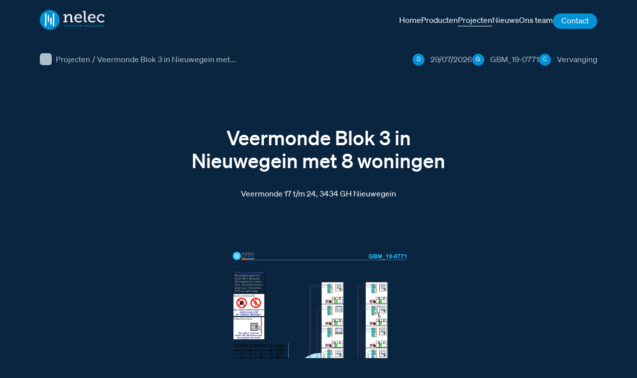

--- FILE ---
content_type: text/html; charset=UTF-8
request_url: https://www.nelec.com/projecten/veermonde-blok-3-in-nieuwegein-met-8-woningen/
body_size: 12677
content:

<!DOCTYPE html>
<html lang="en-US" prefix="og: https://ogp.me/ns#">
<head>
	<meta charset=UTF-8>
	<meta http-equiv="X-UA-Compatible" content="IE=edge">
	<meta name="viewport" content="width=device-width, initial-scale=1.0">

    
   
	<link rel="stylesheet" href="https://cdn.plyr.io/3.7.3/plyr.css" />
	
<!-- Search Engine Optimization by Rank Math PRO - https://rankmath.com/ -->
<title>Referentie oude BPT intercom vervangen door BTicino in Nieuwegein</title>
<meta name="description" content="Voorbeeld BTicino intercom en het schema op maat voor het vervangen van oude BPT intercoms in Nieuwegein. Vervangen BPT videofoons en deurtelefoons."/>
<meta name="robots" content="follow, index, max-snippet:-1, max-video-preview:-1, max-image-preview:large"/>
<link rel="canonical" href="https://www.nelec.com/projecten/veermonde-blok-3-in-nieuwegein-met-8-woningen/" />
<meta property="og:locale" content="en_US" />
<meta property="og:type" content="article" />
<meta property="og:title" content="Referentie oude BPT intercom vervangen door BTicino in Nieuwegein" />
<meta property="og:description" content="Voorbeeld BTicino intercom en het schema op maat voor het vervangen van oude BPT intercoms in Nieuwegein. Vervangen BPT videofoons en deurtelefoons." />
<meta property="og:url" content="https://www.nelec.com/projecten/veermonde-blok-3-in-nieuwegein-met-8-woningen/" />
<meta property="og:site_name" content="Nelec - Intercom made easy" />
<meta property="og:image" content="https://nelec.b-cdn.net/wp-content/uploads/2023/05/Nelec_Landscape_RGB-02-1024x538.png" />
<meta property="og:image:secure_url" content="https://nelec.b-cdn.net/wp-content/uploads/2023/05/Nelec_Landscape_RGB-02-1024x538.png" />
<meta property="og:image:width" content="1024" />
<meta property="og:image:height" content="538" />
<meta property="og:image:alt" content="intercom Nieuwegein" />
<meta property="og:image:type" content="image/png" />
<meta name="twitter:card" content="summary_large_image" />
<meta name="twitter:title" content="Referentie oude BPT intercom vervangen door BTicino in Nieuwegein" />
<meta name="twitter:description" content="Voorbeeld BTicino intercom en het schema op maat voor het vervangen van oude BPT intercoms in Nieuwegein. Vervangen BPT videofoons en deurtelefoons." />
<meta name="twitter:image" content="https://nelec.b-cdn.net/wp-content/uploads/2023/05/Nelec_Landscape_RGB-02-1024x538.png" />
<script type="application/ld+json" class="rank-math-schema-pro">{"@context":"https://schema.org","@graph":[{"@type":"Organization","@id":"https://www.nelec.com/#organization","name":"Nelec - Intercom made easy","logo":{"@type":"ImageObject","@id":"https://www.nelec.com/#logo","url":"https://nelec.b-cdn.net/wp-content/uploads/2023/05/logo-vierkant-01.png","contentUrl":"https://nelec.b-cdn.net/wp-content/uploads/2023/05/logo-vierkant-01.png","caption":"Nelec - Intercom made easy","inLanguage":"en-US","width":"1000","height":"1000"}},{"@type":"WebSite","@id":"https://www.nelec.com/#website","url":"https://www.nelec.com","name":"Nelec - Intercom made easy","publisher":{"@id":"https://www.nelec.com/#organization"},"inLanguage":"en-US"},{"@type":"ImageObject","@id":"https://nelec.b-cdn.net/wp-content/uploads/2023/05/Nelec_Landscape_RGB-02.png","url":"https://nelec.b-cdn.net/wp-content/uploads/2023/05/Nelec_Landscape_RGB-02.png","width":"5001","height":"2626","inLanguage":"en-US"},{"@type":"BreadcrumbList","@id":"https://www.nelec.com/projecten/veermonde-blok-3-in-nieuwegein-met-8-woningen/#breadcrumb","itemListElement":[{"@type":"ListItem","position":"1","item":{"@id":"https://www.nelec.com","name":"Home"}},{"@type":"ListItem","position":"2","item":{"@id":"https://www.nelec.com/projecten/","name":"Projecten"}},{"@type":"ListItem","position":"3","item":{"@id":"https://www.nelec.com/projecten/veermonde-blok-3-in-nieuwegein-met-8-woningen/","name":"Veermonde Blok 3 in Nieuwegein met 8 woningen"}}]},{"@type":"WebPage","@id":"https://www.nelec.com/projecten/veermonde-blok-3-in-nieuwegein-met-8-woningen/#webpage","url":"https://www.nelec.com/projecten/veermonde-blok-3-in-nieuwegein-met-8-woningen/","name":"Referentie oude BPT intercom vervangen door BTicino in Nieuwegein","datePublished":"2026-01-06T10:04:35+00:00","dateModified":"2026-01-06T10:04:35+00:00","isPartOf":{"@id":"https://www.nelec.com/#website"},"primaryImageOfPage":{"@id":"https://nelec.b-cdn.net/wp-content/uploads/2023/05/Nelec_Landscape_RGB-02.png"},"inLanguage":"en-US","breadcrumb":{"@id":"https://www.nelec.com/projecten/veermonde-blok-3-in-nieuwegein-met-8-woningen/#breadcrumb"}},{"@id":"https://www.nelec.com/projecten/veermonde-blok-3-in-nieuwegein-met-8-woningen/#schema-4626208","mainEntityOfPage":{"@id":"https://www.nelec.com/projecten/veermonde-blok-3-in-nieuwegein-met-8-woningen/#webpage"}}]}</script>
<!-- /Rank Math WordPress SEO plugin -->

<link rel='dns-prefetch' href='//nelec.b-cdn.net' />

<link href='https://nelec.b-cdn.net' rel='preconnect' />
<style id='wp-img-auto-sizes-contain-inline-css'>
img:is([sizes=auto i],[sizes^="auto," i]){contain-intrinsic-size:3000px 1500px}
/*# sourceURL=wp-img-auto-sizes-contain-inline-css */
</style>
<link rel='stylesheet' id='main-css' href='https://nelec.b-cdn.net/wp-content/themes/lowtide/assets/build/stylesheets/main.css?ver=1718276989' media='all' />
<script src="https://nelec.b-cdn.net/wp-includes/js/jquery/jquery.min.js?ver=3.7.1" id="jquery-core-js"></script>
<link rel="https://api.w.org/" href="https://www.nelec.com/wp-json/" /><link rel="alternate" title="JSON" type="application/json" href="https://www.nelec.com/wp-json/wp/v2/projecten/106124" /><!-- start Simple Custom CSS and JS -->
<style>
:where(.wp-block-search__button-inside .wp-block-search__inside-wrapper) {
    border: 0 !important;
    padding: 0 !important;
}

.landingpage figcaption{
	display: none;
}

.page .text-block h2.text-block__heading {
    max-width: 90%;
}

.single-docs .document-video video {
	width: 100%;
}

.post-video {
	padding-bottom: 6rem;
}

.post-video  video {
	width: 100%;	
}

.nothing-found {
	display:flex;
	flex-direction: column;
	row-gap: 1rem;
}

.product-manual-video {
	padding-top: 6rem;
	padding-bottom: 6rem;
}

.product-manual-video .product-manual-video__heading {
	margin-bottom: 3rem;
}

.product-manual-video video {
	width: 100%;
}

.home .hero {
	min-height: 500px;
	margin-top: 35px;
}


.home .wp-block-search__inside-wrapper {
	border-radius:9999px;
}</style>
<!-- end Simple Custom CSS and JS -->
<!-- start Simple Custom CSS and JS -->
<style>
.landingspage #site-wrapper #content .viewer360 .container,
.single #site-wrapper #content .viewer360  .container {
	display: flex;
	align-items: center;
	justify-content: center;
	height: auto;
	max-height: 750px !important;
	margin-top: auto !important;
	margin-bottom: auto !important;
}

.landingspage #site-wrapper #content .viewer360 .container canvas,
.single #site-wrapper #content .viewer360  .container  canvas{
	height: auto !important;
}

.btn-to-top {
	display: none;
}</style>
<!-- end Simple Custom CSS and JS -->
<!-- start Simple Custom CSS and JS -->
<style>
@media screen and (min-width: 767px) and (max-width: 1023px){
	.home .wp-block-basic-blocks-hero-block.hero{
		height: 70vh !important;
		padding-top: 50px;
	}

	.home .wp-block-basic-blocks-hero-block.hero h1{
		line-height: 3.2rem;
	}
}

@media screen and (min-width: 1024px){
	.home .wp-block-basic-blocks-hero-block.hero{
		height: 70vh !important;
		padding-top: 70px;
	}

	.home .wp-block-basic-blocks-hero-block.hero h1{
		line-height: 3.2rem;
	}

}

@media screen and (min-width: 66rem){
	body {
		font-size: 1rem;
	}
}

.page-contact .wpforms-recaptcha-container{
	margin-top: calc(1rem + 7px);
}

#site-header .site-nav:not(.site-nav--footer) .menu-item--highlight>a {
    padding: 0.3rem 1rem 4.9rem 1rem;
    padding-bottom: calc(0.3rem + 3px);
}

.home .wp-block-basic-blocks-hero-block.hero .hero__media {
    height: 100vh;
    opacity: 0.40;
}

body.vve-page{
	font-size: 16px;
	color: #d6e1eb;
}

body.vve-page .text-block ul{
	padding-inline-start: 25px;
}

body.vve-page .container--horizontal.special-vve{
	flex-direction: column;
}

body.vve-page .text-block ul:not(.page-numbers){
	list-style-type: none;
}

body.vve-page .text-block ul:not(.page-numbers) li:before {
	filter: brightness(0) saturate(100%) invert(100%) sepia(100%) saturate(0%) hue-rotate(237deg) brightness(106%) contrast(102%);
    content: "";
    width: 15px;
    height: 10px;
    background-image: url(https://nelec.b-cdn.net/wp-content/uploads/2023/05/checkmark.svg);
    background-repeat: no-repeat;
    background-size: contain;
    background-position: center;
    display: inline-block;
	margin-right: -15px;
    position: relative;
    left: -28px;
    margin-top: 8px;
}


.vve-page .btn-accent{
	font-size: 16px;
    padding: 11px 18px 13px 20px;
    color: #fff;
	font-weight:500;
}

.vve-page .btn-accent::after{
	    width: 1.3rem;
	filter: brightness(0) saturate(100%) invert(100%) sepia(0%) saturate(30%) hue-rotate(102deg) brightness(106%) contrast(106%);
}

.vve-page .first-row .mt-small{
	margin-top: -15px;
}

.vve-page .first-row .mt-small.sub-col {
    margin-top: 10px;
}

.vve-page .container--horizontal.extra-row{
	margin-top: 4em;
}

.vve-page .p-tb {
    padding-top: 5rem;
}

.vve-page .data-item:nth-child(1), .vve-page .data-item:nth-child(3){
	display: none;
}

.vve-page .data-item__amount{
	font-size: 2.5em;
}

.vve-page .p-tb .row{
	    row-gap: 2rem;
}

.vve-page .one-col-text{
	margin:auto;
}

.vve-page .section-accordion{
	margin-top: 4em;
}

.vve-page .custom-acc-title, .vve-page h3{
	font-size: 1.75rem;
	color: #fff;
    font-family: "Soehne Kraftig",Helvetica,sans-serif;
    font-weight: normal;
    line-height: 1.25;
}

.vve-page .custom-acc-title{
	margin-bottom: 1em;
}

/* .vve-page .p-tb .mt-small{
	margin-top: -20px;
} */

.vve-page .p-tb .btn-container {
	margin-top: 0;
	margin-bottom: 20px;
}

.vve-page h1{
	line-height: 1.2;
}

.vve-page .text-block h2+p, .vve-page .text-block h2+p+p, .vve-page .text-block h2+ul {
    max-width: 500px;
}

/* Fix header shift */
@media screen and (min-width: 48rem){
	.page .container {
		padding-left: 2rem;
		padding-right: 2rem;
	}
	
	.vve-page .container--horizontal {
		-moz-column-gap: 4rem;
		column-gap: 4rem;
	}
}


.accordion-item:after {
    background-image: url(https://nelec.b-cdn.net/wp-content/uploads/2023/03/chevron_down_white-01.svg);
	background-repeat: no-repeat;
	background-size: cover;
    width: 25px;
    height: 25px;
    position: absolute;
    content: "";
    display: block;
    right: 20px;
    top: 20px;
	transition: .2s;
}

.accordion-item.is-open:after{
	transform: rotate(180deg);
}

.section-accordion .accordion-item__heading {
	padding-right: 2rem;
}

@media screen and (max-width: 767px){
	.section-accordion .accordion-item {
		padding: 1rem 3rem 1rem 1.5rem;
/* 		height: 70px; */
	}
	
	.section-accordion .accordion-item__heading {
		margin-bottom: 2rem;

	}
	
	.accordion-item:after{
		right: 10px;
		top: 24px;
		transition: .2s;
	}	
	
	.related-products-mobile .swiper-button-next,
	.related-posts .swiper-button-next {
		right: 0rem;
	}

	.section-accordion > .container{
		padding-left: 1em;
		padding-right: 1em;
	}
	
}



.single-producten .product-variations-items {
	justify-content: unset;
}

.related-item__link--media .related-item__media {
	width: 100%;
	height: 100%;
	object-fit: contain;
}

.archive .no-results {
	font-size: 1.25rem;
	max-width: 600px;
}

/* pagination */
.pagination .page-numbers.current {
	opacity: 1;
	background-color: #fff;
	color: rgba(10, 37, 64);
}

.pagination .page-numbers:hover {
	opacity: 1;
	background-color: #fff;
	color: rgba(10, 37, 64);
}


/* 360 viewer */
.single .Magic360-container .Magic360.m360-spin-x div {
	opacity: 1 !important;
}

.single .m360-loader {
	opacity: 1;
	transition: opacity 250ms ease;
}

.single .Magic360-container .Magic360.m360-spin-x .m360-loader[data-progress="100%"] {
	opacity: 0 !important;
}

/* single referenties */
.related-item--reference .related-item__link--media .related-item__media {
	width: 100%;
	height: 100%;
	object-fit: cover;
}

.post-featured-image .container {
	background-color: transparent;
}

@media screen and (min-width: 66rem) {
.post-featured-image .container {
	height: 525px;
  }
}


// 360viewer
body.single #main .Magic360-container .Magic360.m360-spin-x div {
	opacity: 0 !important;
	color: transparent !important;
}

body.single #content #main .Magic360-container .Magic360.m360-spin-x div a {
	opacity: 0 !important;
	color: transparent !important;
}

@media screen and (max-width: 36rem) {
	.single #site-wrapper #content .viewer360 .container {
		height: auto;
		max-height: 75vh;
	}
	
	.post-header-specs {
		overflow: hidden;
	}
}


/* team */
.team-item__image {
	max-width: 320px;
	height: 320px;
	margin-left: auto;
	margin-right: auto;
	object-fit: cover;
}

.team-block {
	row-gap: 6rem;
}
@media screen and (min-width: 48rem) {
	.team-item__image {
		max-width: 250px;
		height: 250px;
	}
}
@media screen and (min-width: 74rem) {
	.team-item__image {
		max-width: 320px;
		height: 320px;
	}
}




.ringtones-wrapper::after {
	pointer-events: none;
}



.producten-template-default .description h3 {
	margin-top: 1rem;
}

.producten-template-default .description h3:first-child {
	margin-top: 0;
}

.projectschema-template-default .post-featured-image__media {
	object-fit: contain;
	object-position: center;
}



.error404 #main {
padding-top: 18rem;
}

.error404 #main > .container {
	height: 100%;
	justify-content:center;
	align-items: center;
}

.error404 .not-found__content {
	margin-top: 1rem;
	max-width: 350px;
	text-align: center;
}





// homepage
.home .hero .wp-block-search__button:hover {
  color: #0492d4;
}

.home .hero .wp-block-search__button {
	border-color: #0492d4 !important;
	transition: 250ms ease-in-out;
}

.home .wp-block-search__button:hover {
	  color: #0492d4 !important;
}






.team-item__image {
  width: 100%;
}



.related-item__name {
	color: #fff;
}

/* fix detail page width for description boxes */
@media screen and (min-width: 66rem) {
	.description-item__text, .description-item__media {
		flex-basis: unset;
		width: calc(50% - 1rem);
	}
}



/* docs featured image - display full image */
.single-docs .post-featured-image__media {
	object-fit: contain;
	object-position: center;
}

/* landingspagina */
.page-template-template-landingspage .description-item .description-item__media,
.page-template-template-landingspage .description-item .description-item__text{
	width: 100%;
}

/* seo bram */
.seo-bram {
	font-size: 1rem;
	color: #0a2540;
}</style>
<!-- end Simple Custom CSS and JS -->
	<script>
		jQuery(document).ready(function($) {
			$('img').error(function() {
				$(this).attr('src', '/wp-content/px/F-2000.png');
			});
		});
	</script>

	<!-- Global site tag (gtag.js) - Google Analytics - GOOGLE ANALYTICS 4 -->
	<script async src="https://www.googletagmanager.com/gtag/js?id=G-XKMS64SC64"></script>
	<script>
		window.dataLayer = window.dataLayer || [];

		function gtag() {
			dataLayer.push(arguments);
		}
		gtag('js', new Date());

		gtag('config', 'G-XKMS64SC64');
	</script>


	<!-- Global site tag (gtag.js) - Google Analytics - GOOGLE ANALYTICS UNIVERSAL -->
	<script async src="https://www.googletagmanager.com/gtag/js?id=UA-40728269-1"></script>
	<script>
		window.dataLayer = window.dataLayer || [];

		function gtag() {
			dataLayer.push(arguments);
		}
		gtag('js', new Date());

		gtag('config', 'UA-40728269-1');
	</script>

	        <style>
            .aelm-link-group { 
                margin: 20px 0; 
                padding: 15px; 
                border: 1px solid #ddd; 
                border-radius: 5px;
                background: #f9f9f9;
            }
            .aelm-group-title { 
                margin-top: 0; 
                color: #333;
                font-size: 1.2em;
            }
            .aelm-link-item { 
                margin: 10px 0; 
                padding: 10px;
                background: white;
                border-left: 3px solid #0073aa;
                border-radius: 3px;
            }
            .aelm-link { 
                text-decoration: none; 
                color: #0073aa; 
                font-weight: bold;
                display: flex;
                align-items: center;
            }
            .aelm-link:hover { 
                color: #005a87; 
            }
            .aelm-icon { 
                width: 16px; 
                height: 16px; 
                margin-right: 8px; 
                vertical-align: middle; 
            }
            .aelm-before-text, .aelm-after-text { 
                margin: 10px 0; 
                font-style: italic;
                color: #666;
            }
            .aelm-link-before, .aelm-link-after { 
                font-size: 0.9em; 
                color: #666;
                margin: 5px 0;
            }
        </style>
        <link rel="icon" href="https://nelec.b-cdn.net/wp-content/uploads/2022/09/cropped-favicon-180x180-1-150x150-1-100x100.png" sizes="32x32" />
<link rel="icon" href="https://nelec.b-cdn.net/wp-content/uploads/2022/09/cropped-favicon-180x180-1-150x150-1.png" sizes="192x192" />
<link rel="apple-touch-icon" href="https://nelec.b-cdn.net/wp-content/uploads/2022/09/cropped-favicon-180x180-1-150x150-1.png" />
<meta name="msapplication-TileImage" content="https://nelec.b-cdn.net/wp-content/uploads/2022/09/cropped-favicon-180x180-1-150x150-1.png" />
<meta name="generator" content="WP Rocket 3.20.1.2" data-wpr-features="wpr_cdn wpr_preload_links wpr_desktop" /></head>
<body class="wp-singular projecten-template-default single single-projecten postid-106124 wp-theme-lowtide ">

	<div data-rocket-location-hash="d742042d86adbb12979affe948784cc4" id="site-wrapper">
		
		
<header data-rocket-location-hash="49f76a278c41d7b82ffb1a4cdf07c2cc" id="site-header" class="header-type_0">
	<div data-rocket-location-hash="40f22408a88335a0945fffe944caafc3" class="container">

					
			
<div class="site-branding">

		
		<a href="/" rel="home">
			<img class="site-branding__image" src="https://nelec.b-cdn.net/wp-content/themes/lowtide/assets/build/images/company/company-logo.svg" alt="Nelec">
		</a>


				
</div><!-- .site-branding -->
			<div class="header-content-wrapper header-content-wrapper--left">
				

			<nav class="site-nav site-nav--primary" role="navigation" aria-label="Main Menu">
			<ul class="menu" role="list">
				
			

	
	<li class="menu-item  ">
		<a class="menu-item__link"
			href="https://www.nelec.com/"
			title="Home"
			target="_self"
		>
						
			<span class="menu-item__text">Home</span>
		</a><!-- .menu-item__link -->
	</li><!-- .menu-item -->




	
	<li class="menu-item  ">
		<a class="menu-item__link"
			href="/producten/?type%5B%5D=videofoon&#038;brand%5B%5D=bticino"
			title="Producten"
			target="_self"
		>
						
			<span class="menu-item__text">Producten</span>
		</a><!-- .menu-item__link -->
	</li><!-- .menu-item -->




	
	<li class="menu-item  menu-item--active  ">
		<a class="menu-item__link"
			href="https://www.nelec.com/projecten/"
			title="Projecten"
			target="_self"
		>
						
			<span class="menu-item__text">Projecten</span>
		</a><!-- .menu-item__link -->
	</li><!-- .menu-item -->




	
	<li class="menu-item  ">
		<a class="menu-item__link"
			href="https://www.nelec.com/nieuws/"
			title="Nieuws"
			target="_self"
		>
						
			<span class="menu-item__text">Nieuws</span>
		</a><!-- .menu-item__link -->
	</li><!-- .menu-item -->




	
	<li class="menu-item  ">
		<a class="menu-item__link"
			href="https://www.nelec.com/ons-team/"
			title="Ons team"
			target="_self"
		>
						
			<span class="menu-item__text">Ons team</span>
		</a><!-- .menu-item__link -->
	</li><!-- .menu-item -->




	
	<li class="menu-item  menu-item--highlight">
		<a class="menu-item__link"
			href="https://www.nelec.com/direct-contact-met-nelec/"
			title="Contact"
			target="_self"
		>
						
			<span class="menu-item__text">Contact</span>
		</a><!-- .menu-item__link -->
	</li><!-- .menu-item -->




			</ul><!-- .menu -->
		</nav><!-- .site-nav -->
	
			</div><!-- .header-content-wrapper--left -->
		

				
		
<input id="nav-control" type="checkbox">

<div class="nav-control">
	<label class="nav-control__label" for="nav-control"></label>
	<button class="btn-ham btn-ham--open">
		<span class="btn-ham__line btn-ham__line-top"></span>
		<span class="btn-ham__line btn-ham__line-middle"></span>
		<span class="btn-ham__line btn-ham__line-bottom"></span>
	</button> <!-- .btn-ham -->
</div><!-- .nav-control -->
	</div><!-- .container -->
</header><!-- #site-header --><div data-rocket-location-hash="9aeef69b3a30307314ed240f74205056" id="content" class="site-content"><main data-rocket-location-hash="5fe481d74ed389f656ddbee196eb8ebf" id="main" class="site-main"><header class=post-header><div data-rocket-location-hash="ca23f7c07336b7cf8c7766d2ffffc9d9" class="container"><div class="breadcrumbs"><span class="breadcrumbs-item breadcrumbs-item--type"><a class="breadcrumbs-item__link" href="/projecten">Projecten</a></span><span class="breadcrumbs__seperator">/</span><span class="breadcrumbs-item breadcrumbs-item--title">Veermonde Blok 3 in Nieuwegein met...</span></div><ul class="post-header-specs" role="list">
<li class="post-header-specs-item">
			<span class="post-header-specs-item__icon">D</span>
	
			<span class="post-header-specs-item__name">29/07/2026</span>
	
	<div class="post-header-specs-item__info">
		Datum van oplevering	</div>
</li><!-- .post-header-specs-item -->


<li class="post-header-specs-item">
			<span class="post-header-specs-item__icon">G</span>
	
			<span class="post-header-specs-item__name">GBM_19-0771</span>
	
	<div class="post-header-specs-item__info">
		GBM schemanummer van het project	</div>
</li><!-- .post-header-specs-item -->


<li class="post-header-specs-item">
			<span class="post-header-specs-item__icon">C</span>
	
			<span class="post-header-specs-item__name">Vervanging</span>
	
	<div class="post-header-specs-item__info">
		Project categorie	</div>
</li><!-- .post-header-specs-item -->

</ul></div></header><section class="post-intro"><div data-rocket-location-hash="f117ee89930d3a249ddbfc02370ddefa" class="container"><h1 class="post-intro__heading">Veermonde Blok 3 in Nieuwegein met 8 woningen</h1><p class="post-intro__description"></p><p class="post-intro__address">Veermonde 17 t/m 24, 3434 GH Nieuwegein</p></div></section><section class="post-featured-image post-featured-image--reference "><div class="container"><img class="post-featured-image__media image-contain" src="https://www.nelec.com/schema2019/0png/GBM_19-0771.png?width=1200" alt="Foto van de BTicino intercom installatie Veermonde Blok 3 te Nieuwegein met 8 woningen" width="1000" height="400" title="Project Veermonde Blok 3 Nieuwegein met 8 woningen BTicino intercom"></div></section><section class="featured-schemes"><div class="container"><ul class="featured-documents-items" role="list">
<li class="featured-schemes-item">

	<p class="featured-schemes-item__name">Werktekening</p>
	<div class="featured-schemes-item-download">
		<a class="featured-schemes-item__link" href="https://www.nelec.com/schema2019/pdf/GBM_19-0771.pdf" target="_blank">Download</a>

			</div>

</li><!-- .featured-schemes-item --></ul></div></section><section class="related-posts related-posts--product"><div class="container"><div class="related-posts-intro"><h2 class="related-posts__heading">In dit project gebruikte producten</h2><a class="btn-secondary" href="/projecten/?related_id=106124" title="Bekijk alle toegepaste items">Alle in dit project gebruikte producten</a></div><div class="related-products-mobile"><div class="swiper"><div class="swiper-wrapper">
<div class="swiper-slide related-item">
	<a class="related-item__link--media" href="https://www.nelec.com/producten/deurstation-serie-130v-voor-externe-beldrukkers/">
		<img class="related-item__media image-ratio--200 " src="https://nelec.b-cdn.net/wp-content/px/Q-3370.png?width=600" alt="" width="500" height="275" loading="lazy">
	</a>

		
	<p class="related-item__name">Deurstation Serie 130V voor externe beldrukkers</p>

		<a class="related-item__link--brand" href="/bticino">
					<img class="related-item__brand" src="https://nelec.b-cdn.net/wp-content/themes/lowtide/assets/build/images/brands/bticino.svg" alt="" width="70" height="12" loading="lazy">
			</a><!-- .related-item__link -->
	
	<a class="related-item__link" href="https://www.nelec.com/producten/deurstation-serie-130v-voor-externe-beldrukkers/">Bekijk product</a>
</div><!-- .related-item .swiper-slide -->
<div class="swiper-slide related-item">
	<a class="related-item__link--media" href="https://www.nelec.com/producten/e-67-systeemvoeding/">
		<img class="related-item__media image-ratio--100 " src="https://nelec.b-cdn.net/wp-content/px/Q-3443.png?width=600" alt="" width="500" height="275" loading="lazy">
	</a>

		
	<p class="related-item__name">E-67 systeemvoeding</p>

		<a class="related-item__link--brand" href="/bticino">
					<img class="related-item__brand" src="https://nelec.b-cdn.net/wp-content/themes/lowtide/assets/build/images/brands/bticino.svg" alt="" width="70" height="12" loading="lazy">
			</a><!-- .related-item__link -->
	
	<a class="related-item__link" href="https://www.nelec.com/producten/e-67-systeemvoeding/">Bekijk product</a>
</div><!-- .related-item .swiper-slide -->
<div class="swiper-slide related-item">
	<a class="related-item__link--media" href="https://www.nelec.com/producten/dz-rel/">
		<img class="related-item__media image-ratio--50 " src="https://nelec.b-cdn.net/wp-content/px/Q-3331.png?width=600" alt="" width="500" height="275" loading="lazy">
	</a>

		
	<p class="related-item__name">DZ-Rel</p>

		<a class="related-item__link--brand" href="/bticino">
					<img class="related-item__brand" src="https://nelec.b-cdn.net/wp-content/themes/lowtide/assets/build/images/brands/bticino.svg" alt="" width="70" height="12" loading="lazy">
			</a><!-- .related-item__link -->
	
	<a class="related-item__link" href="https://www.nelec.com/producten/dz-rel/">Bekijk product</a>
</div><!-- .related-item .swiper-slide -->
<div class="swiper-slide related-item">
	<a class="related-item__link--media" href="https://www.nelec.com/producten/m-43-domburg-videofoon/">
		<img class="related-item__media image-ratio--200 " src="https://nelec.b-cdn.net/wp-content/px/Q-3177.png?width=600" alt="" width="500" height="275" loading="lazy">
	</a>

		
	<p class="related-item__name">M-43 Domburg videofoon</p>

		<a class="related-item__link--brand" href="/bticino">
					<img class="related-item__brand" src="https://nelec.b-cdn.net/wp-content/themes/lowtide/assets/build/images/brands/bticino.svg" alt="" width="70" height="12" loading="lazy">
			</a><!-- .related-item__link -->
	
	<a class="related-item__link" href="https://www.nelec.com/producten/m-43-domburg-videofoon/">Bekijk product</a>
</div><!-- .related-item .swiper-slide -->
<div class="swiper-slide related-item">
	<a class="related-item__link--media" href="https://www.nelec.com/producten/vv-videoverdeler/">
		<img class="related-item__media image-ratio--50 " src="https://nelec.b-cdn.net/wp-content/px/Q-3026.png?width=600" alt="" width="500" height="275" loading="lazy">
	</a>

		
	<p class="related-item__name">VV Videoverdeler</p>

		<a class="related-item__link--brand" href="/bticino">
					<img class="related-item__brand" src="https://nelec.b-cdn.net/wp-content/themes/lowtide/assets/build/images/brands/bticino.svg" alt="" width="70" height="12" loading="lazy">
			</a><!-- .related-item__link -->
	
	<a class="related-item__link" href="https://www.nelec.com/producten/vv-videoverdeler/">Bekijk product</a>
</div><!-- .related-item .swiper-slide -->
<div class="swiper-slide related-item">
	<a class="related-item__link--media" href="https://www.nelec.com/producten/schema-en-service-video/">
		<img class="related-item__media  " src="https://nelec.b-cdn.net/wp-content/px/Q-3556.png?width=600" alt="" width="500" height="275" loading="lazy">
	</a>

		
	<p class="related-item__name">Schema en service video</p>

		<a class="related-item__link--brand" href="/bticino">
					<img class="related-item__brand" src="https://nelec.b-cdn.net/wp-content/themes/lowtide/assets/build/images/brands/bticino.svg" alt="" width="70" height="12" loading="lazy">
			</a><!-- .related-item__link -->
	
	<a class="related-item__link" href="https://www.nelec.com/producten/schema-en-service-video/">Bekijk product</a>
</div><!-- .related-item .swiper-slide -->
<div class="swiper-slide related-item">
	<a class="related-item__link--media" href="https://www.nelec.com/producten/m-70-bloemendaal-videofoon/">
		<img class="related-item__media image-ratio--200 " src="https://nelec.b-cdn.net/wp-content/px/Q-3308.png?width=600" alt="" width="500" height="275" loading="lazy">
	</a>

		
	<p class="related-item__name">M-70 Bloemendaal videofoon</p>

		<a class="related-item__link--brand" href="/bticino">
					<img class="related-item__brand" src="https://nelec.b-cdn.net/wp-content/themes/lowtide/assets/build/images/brands/bticino.svg" alt="" width="70" height="12" loading="lazy">
			</a><!-- .related-item__link -->
	
	<a class="related-item__link" href="https://www.nelec.com/producten/m-70-bloemendaal-videofoon/">Bekijk product</a>
</div><!-- .related-item .swiper-slide --></div><div class="swiper-button-prev"></div><div class="swiper-button-next"></div><div class="swiper-scrollbar"></div></div></div><div class="related-posts-items related-posts-items--overview">
<div class="related-item">
	<a class="related-item__link--media" href="https://www.nelec.com/producten/deurstation-serie-130v-voor-externe-beldrukkers/">
		<img class="related-item__media image-ratio--200" src="https://nelec.b-cdn.net/wp-content/px/Q-3370.png?width=250" alt="" width="500" height="275" loading="lazy">
	</a>

	<p class="related-item__info">Deurstation Serie 130V voor externe beldrukkers</p>
</div><!-- .related-item -->
<div class="related-item">
	<a class="related-item__link--media" href="https://www.nelec.com/producten/e-67-systeemvoeding/">
		<img class="related-item__media image-ratio--100" src="https://nelec.b-cdn.net/wp-content/px/Q-3443.png?width=250" alt="" width="500" height="275" loading="lazy">
	</a>

	<p class="related-item__info">E-67 systeemvoeding</p>
</div><!-- .related-item -->
<div class="related-item">
	<a class="related-item__link--media" href="https://www.nelec.com/producten/dz-rel/">
		<img class="related-item__media image-ratio--50" src="https://nelec.b-cdn.net/wp-content/px/Q-3331.png?width=250" alt="" width="500" height="275" loading="lazy">
	</a>

	<p class="related-item__info">DZ-Rel</p>
</div><!-- .related-item -->
<div class="related-item">
	<a class="related-item__link--media" href="https://www.nelec.com/producten/m-43-domburg-videofoon/">
		<img class="related-item__media image-ratio--200" src="https://nelec.b-cdn.net/wp-content/px/Q-3177.png?width=250" alt="" width="500" height="275" loading="lazy">
	</a>

	<p class="related-item__info">M-43 Domburg videofoon</p>
</div><!-- .related-item -->
<div class="related-item">
	<a class="related-item__link--media" href="https://www.nelec.com/producten/vv-videoverdeler/">
		<img class="related-item__media image-ratio--50" src="https://nelec.b-cdn.net/wp-content/px/Q-3026.png?width=250" alt="" width="500" height="275" loading="lazy">
	</a>

	<p class="related-item__info">VV Videoverdeler</p>
</div><!-- .related-item -->
<div class="related-item">
	<a class="related-item__link--media" href="https://www.nelec.com/producten/schema-en-service-video/">
		<img class="related-item__media " src="https://nelec.b-cdn.net/wp-content/px/Q-3556.png?width=250" alt="" width="500" height="275" loading="lazy">
	</a>

	<p class="related-item__info">Schema en service video</p>
</div><!-- .related-item -->
<div class="related-item">
	<a class="related-item__link--media" href="https://www.nelec.com/producten/m-70-bloemendaal-videofoon/">
		<img class="related-item__media image-ratio--200" src="https://nelec.b-cdn.net/wp-content/px/Q-3308.png?width=250" alt="" width="500" height="275" loading="lazy">
	</a>

	<p class="related-item__info">M-70 Bloemendaal videofoon</p>
</div><!-- .related-item --></div></div></section><section class="documents-overview documents-overview--bytype"><div class="container"><div class="expand-wrapper-outer"><ul class="documents-overview-wrapper expand-wrapper" role="list"><li class="document-item-wrapper"><h3 class="document-item-wrapper__heading">Gebruiksaanwijzingen</h3><ul role="list">

<li class="document-item">

	<a class="document-item__link" href="https://www.nelec.com/LK/Folder_M-70_manual.pdf" target="_blank">Gebruiksaanwijzing voor de BTicino M-70 videofoon</a>

			
		<button class="btn-info">
							<object class="btn-info__icon" data="https://nelec.b-cdn.net/wp-content/themes/lowtide/assets/build/icons/info.svg" width="24" height="24"></object>
					</button>
		
		<div class="document-item__info">
			<p>Dit is de Nelec gebruiksaanwijzing voor de bewoner. Er staat in wat de mogelijkheden zijn van de M-70 videofoon en hoe je bijvoorbeeld de ringtone instelt. De gebruiksaanwijzing wordt bij de videofoon geleverd en kan gratis nabesteld worden &#8211; bij courante artikelen.</p>
		</div>
		
	
</li><!-- .documents-overview-item -->

<li class="document-item">

	<a class="document-item__link" href="https://www.nelec.com/LK/Folder_M-43_manual.pdf" target="_blank">Gebruiksaanwijzing voor de BTicino M-43 videofoon</a>

			
		<button class="btn-info">
							<object class="btn-info__icon" data="https://nelec.b-cdn.net/wp-content/themes/lowtide/assets/build/icons/info.svg" width="24" height="24"></object>
					</button>
		
		<div class="document-item__info">
			<p>Dit is de Nelec gebruiksaanwijzing voor de bewoner. Er staat in wat de mogelijkheden zijn van de M-43 videofoon en hoe je bijvoorbeeld de ringtone instelt. De gebruiksaanwijzing wordt bij de videofoon geleverd en kan gratis nabesteld worden &#8211; bij courante artikelen.</p>
		</div>
		
	
</li><!-- .documents-overview-item -->

<li class="document-item">

	<a class="document-item__link" href="https://www.nelec.com/LK/Folder_Serie_130_manual.pdf" target="_blank">Gebruiksaanwijzing voor het Serie 130V deurstation</a>

			
		<button class="btn-info">
							<object class="btn-info__icon" data="https://nelec.b-cdn.net/wp-content/themes/lowtide/assets/build/icons/info.svg" width="24" height="24"></object>
					</button>
		
		<div class="document-item__info">
			<p>Dit is de Nelec gebruiksaanwijzing voor de bewoner. Er staat in hoe het Serie 130 deurstation werkt.</p>
		</div>
		
	
</li><!-- .documents-overview-item --></ul></li><li class="document-item-wrapper"><h3 class="document-item-wrapper__heading">Installatiewijzers</h3><ul role="list">

<li class="document-item">

	<a class="document-item__link" href="https://www.nelec.com/LKp/VV.pdf" target="_blank">Installatiewijzer VV</a>

			
		<button class="btn-info">
							<object class="btn-info__icon" data="https://nelec.b-cdn.net/wp-content/themes/lowtide/assets/build/icons/info.svg" width="24" height="24"></object>
					</button>
		
		<div class="document-item__info">
			<p>De Nelec installatiewijzer voor de BTicino VV Videoverdeler voor vier videofoons of om vier stijgers door te lussen.</p>
		</div>
		
	
</li><!-- .documents-overview-item -->

<li class="document-item">

	<a class="document-item__link" href="https://www.nelec.com/LKp/Systeem_DOS.pdf" target="_blank">Installatiewijzer tweedraads systeem video</a>

			
		<button class="btn-info">
							<object class="btn-info__icon" data="https://nelec.b-cdn.net/wp-content/themes/lowtide/assets/build/icons/info.svg" width="24" height="24"></object>
					</button>
		
		<div class="document-item__info">
			<p>Uitleg systeem BTicino video, deurstations, stijgers, afstanden, videofoons, componenten, meerdere toestellen tegelijk.</p>
		</div>
		
	
</li><!-- .documents-overview-item -->

<li class="document-item">

	<a class="document-item__link" href="https://www.nelec.com/LKp/S130V.pdf" target="_blank">Installatiewijzer Serie 130V deurstation</a>

			
		<button class="btn-info">
							<object class="btn-info__icon" data="https://nelec.b-cdn.net/wp-content/themes/lowtide/assets/build/icons/info.svg" width="24" height="24"></object>
					</button>
		
		<div class="document-item__info">
			<p>De Nelec installatiewijzer voor het BTicino Serie 130V video deurstation voor externe beldrukkers.</p>
		</div>
		
	
</li><!-- .documents-overview-item -->

<li class="document-item">

	<a class="document-item__link" href="https://www.nelec.com/LKp/M-43.pdf" target="_blank">Installatiewijzer M-43 videofoon</a>

			
		<button class="btn-info">
							<object class="btn-info__icon" data="https://nelec.b-cdn.net/wp-content/themes/lowtide/assets/build/icons/info.svg" width="24" height="24"></object>
					</button>
		
		<div class="document-item__info">
			<p>De Nelec installatiewijzer voor de BTicino videofoon M-43 Domburg color (Classe 100 V12E).</p>
		</div>
		
	
</li><!-- .documents-overview-item -->

<li class="document-item">

	<a class="document-item__link" href="https://www.nelec.com/LKp/M-70.pdf" target="_blank">Installatiewijzer M-70 videofoon</a>

			
		<button class="btn-info">
							<object class="btn-info__icon" data="https://nelec.b-cdn.net/wp-content/themes/lowtide/assets/build/icons/info.svg" width="24" height="24"></object>
					</button>
		
		<div class="document-item__info">
			<p>De Nelec installatiewijzer voor de BTicino videofoon M-70 Bloemendaal color (Classe 300 V13E).</p>
		</div>
		
	
</li><!-- .documents-overview-item -->

<li class="document-item">

	<a class="document-item__link" href="https://www.nelec.com/LKp/DZ-Rel.pdf" target="_blank">Installatiewijzer DZ-Rel</a>

			
		<button class="btn-info">
							<object class="btn-info__icon" data="https://nelec.b-cdn.net/wp-content/themes/lowtide/assets/build/icons/info.svg" width="24" height="24"></object>
					</button>
		
		<div class="document-item__info">
			<p>De Nelec installatiewijzer voor het BTicino DZ-Rel, het deuropen Normally Opened (NO) relais voor de BTicino 12Vdc uitgang van het deurstation.</p>
		</div>
		
	
</li><!-- .documents-overview-item -->

<li class="document-item">

	<a class="document-item__link" href="https://www.nelec.com/LKp/E-67.pdf" target="_blank">Installatiewijzer E-67 voeding</a>

			
		<button class="btn-info">
							<object class="btn-info__icon" data="https://nelec.b-cdn.net/wp-content/themes/lowtide/assets/build/icons/info.svg" width="24" height="24"></object>
					</button>
		
		<div class="document-item__info">
			<p>De Nelec installatiewijzer voor de BTicino E-67 video systeemvoeding met ingebouwde AV. De E-67 is de nieuwe standaard systeemvoeding van het tweedraads systeem en levert 1200 mA. De E-67 heeft een ingebouwde Audio/Video Adaptor. De E-67 heeft een BUS uitgangen voor buitenpost en stijgers en een voedingsuitgang 1-2 met 28,5 Vdc. Haal voor een reset de spanning eraf en wacht zeker 90 seconden.</p>
<p>Mogelijkheden aansluiten buitenposten en stijgers op de E-67:<br />
of een buitenpost en een stijger<br />
of twee buitenposten en een stijger<br />
of een buitenpost en twee stijgers.</p>
		</div>
		
	
</li><!-- .documents-overview-item --></ul></li><li class="document-item-wrapper"><h3 class="document-item-wrapper__heading">Afmetingen</h3><ul role="list">

<li class="document-item">

	<a class="document-item__link" href="https://nelec.b-cdn.net/wp-content/SizeP/S130V.pdf" target="_blank">Afmetingen van het Serie 130V deurstation</a>

			
		<button class="btn-info">
							<object class="btn-info__icon" data="https://nelec.b-cdn.net/wp-content/themes/lowtide/assets/build/icons/info.svg" width="24" height="24"></object>
					</button>
		
		<div class="document-item__info">
			<p>De afmetingen van het deurstation Serie 130V.</p>
		</div>
		
	
</li><!-- .documents-overview-item -->

<li class="document-item">

	<a class="document-item__link" href="https://nelec.b-cdn.net/wp-content/SizeP/DZ-Rel.pdf" target="_blank">Afmetingen van het DZ-Rel relais</a>

			
		<button class="btn-info">
							<object class="btn-info__icon" data="https://nelec.b-cdn.net/wp-content/themes/lowtide/assets/build/icons/info.svg" width="24" height="24"></object>
					</button>
		
		<div class="document-item__info">
			<p>De afmetingen van de DZ-Rel.</p>
		</div>
		
	
</li><!-- .documents-overview-item -->

<li class="document-item">

	<a class="document-item__link" href="https://nelec.b-cdn.net/wp-content/SizeP/VV.pdf" target="_blank">Afmetingen van de VV Videoverdeler</a>

			
		<button class="btn-info">
							<object class="btn-info__icon" data="https://nelec.b-cdn.net/wp-content/themes/lowtide/assets/build/icons/info.svg" width="24" height="24"></object>
					</button>
		
		<div class="document-item__info">
			<p>De afmetingen van de VV Videoverdeler.</p>
		</div>
		
	
</li><!-- .documents-overview-item -->

<li class="document-item">

	<a class="document-item__link" href="https://nelec.b-cdn.net/wp-content/SizeP/E-67.pdf" target="_blank">Afmetingen van de E-67 voeding</a>

			
		<button class="btn-info">
							<object class="btn-info__icon" data="https://nelec.b-cdn.net/wp-content/themes/lowtide/assets/build/icons/info.svg" width="24" height="24"></object>
					</button>
		
		<div class="document-item__info">
			<p>De afmetingen van de E-67 voeding.</p>
		</div>
		
	
</li><!-- .documents-overview-item -->

<li class="document-item">

	<a class="document-item__link" href="https://nelec.b-cdn.net/wp-content/SizeP/M-43.pdf" target="_blank">Afmetingen van de videofoon M-43 Domburg</a>

			
		<button class="btn-info">
							<object class="btn-info__icon" data="https://nelec.b-cdn.net/wp-content/themes/lowtide/assets/build/icons/info.svg" width="24" height="24"></object>
					</button>
		
		<div class="document-item__info">
			<p>De afmetingen van de videofoon M-43 Domburg.</p>
		</div>
		
	
</li><!-- .documents-overview-item -->

<li class="document-item">

	<a class="document-item__link" href="https://nelec.b-cdn.net/wp-content/SizeP/M-70.pdf" target="_blank">Afmetingen van de videofoon M-70 Bloemendaal</a>

			
		<button class="btn-info">
							<object class="btn-info__icon" data="https://nelec.b-cdn.net/wp-content/themes/lowtide/assets/build/icons/info.svg" width="24" height="24"></object>
					</button>
		
		<div class="document-item__info">
			<p>De afmetingen van de videofoon M-70 Bloemendaal.</p>
		</div>
		
	
</li><!-- .documents-overview-item --></ul></li></ul></div><button class="btn-expand">Toon meer</button></div></section><div class="description"><div class="container">
	
		
		<div class="description-item description-item--description ">
							<div class="description-item__text">

					
					<p>Vervangen BPT VM-200 deurvideo.</p>
				</div>
			
					</div>

	
	
		
		<div class="description-item description-item--description ">
							<div class="description-item__text">

					
					<p><strong> Disclaimer</strong></p>
<p>Nelec is een concurrent van BPT en heeft geen enkele relatie met BPT. Alle merken, logo’s, productnamen en -afbeeldingen van BPT worden slechts gebruikt in vergelijking met de producten die Nelec verhandelt.</p>
				</div>
			
					</div>

	
	
	
	
	
	
	
	
	
	
		
		<div class="description-item description-item--image ">
			
							<img class="description-item__media" src="https://www.nelec.com/schema2019/0png/GBM_19-0771.png?width=550" alt="" width="500" height="700" loading="lazy">
					</div>

	</div></div><section class="related-posts related-posts--reference"><div class="container"><div class="related-posts-intro related-posts-intro--similar"><h2 class="related-posts__heading">Bekijk ook andere projecten</h2><p>Wij zoeken alles voor je uit. En bieden je totale ontzorging met de beste videofoons en volledig uitgewerkte schema&#8217;s. Ook op deze site zitten er aan alle producten schema&#8217;s en kan je van een nieuwsitem naar het bijbehorende product gaan.</p>
</div><div class="swiper"><div class="swiper-wrapper">
<div class="swiper-slide related-item">
	<a class="related-item__link--media" href="https://www.nelec.com/projecten/parnassia-blok-4-in-hellevoetsluis-met-48-woningen/">
		<img class="related-item__media  " src="https://nelec.b-cdn.net/wp-content/px/F-6192.jpg?width=600" alt="" width="500" height="275" loading="lazy">
	</a>

		
	<p class="related-item__name">Parnassia blok 4 in Hellevoetsluis met 48 woningen</p>

	
	<a class="related-item__link" href="https://www.nelec.com/projecten/parnassia-blok-4-in-hellevoetsluis-met-48-woningen/">Bekijk project</a>
</div><!-- .related-item .swiper-slide -->
<div class="swiper-slide related-item">
	<a class="related-item__link--media" href="https://www.nelec.com/projecten/parnassia-blok-1-in-hellevoetsluis-met-50-woningen/">
		<img class="related-item__media  " src="https://nelec.b-cdn.net/wp-content/px/F-6181.jpg?width=600" alt="" width="500" height="275" loading="lazy">
	</a>

		
	<p class="related-item__name">Parnassia blok 1 in Hellevoetsluis met 50 woningen</p>

	
	<a class="related-item__link" href="https://www.nelec.com/projecten/parnassia-blok-1-in-hellevoetsluis-met-50-woningen/">Bekijk project</a>
</div><!-- .related-item .swiper-slide --></div></div></div></section></div></main><div data-rocket-location-hash="42c9feee273a86077df4f841ad4fda0f" class="seo-bram-wrapper"><div class="container"><h2 class="seo-bram">Referentie oude BPT intercom vervangen door BTicino in Nieuwegein</h2></div></div>
	<div data-rocket-location-hash="6a47f3f837f6b68a594b272d8ad9578e" id="site-mobile-navigation" class="">
		<button class="mobile-navigation__close" aria-label="closed">Close Menu</button>
		
					

			<nav class="site-nav " role="navigation" aria-label="Mobile Menu">
			<ul class="menu" role="list">
				
			

	
	<li class="menu-item  ">
		<a class="menu-item__link"
			href="https://www.nelec.com/"
			title="Home"
			target="_self"
		>
						
			<span class="menu-item__text">Home</span>
		</a><!-- .menu-item__link -->
	</li><!-- .menu-item -->




	
	<li class="menu-item  ">
		<a class="menu-item__link"
			href="/producten/?type%5B%5D=videofoon&#038;brand%5B%5D=bticino"
			title="Producten"
			target="_self"
		>
						
			<span class="menu-item__text">Producten</span>
		</a><!-- .menu-item__link -->
	</li><!-- .menu-item -->




	
	<li class="menu-item  menu-item--active  ">
		<a class="menu-item__link"
			href="https://www.nelec.com/projecten/"
			title="Projecten"
			target="_self"
		>
						
			<span class="menu-item__text">Projecten</span>
		</a><!-- .menu-item__link -->
	</li><!-- .menu-item -->




	
	<li class="menu-item  ">
		<a class="menu-item__link"
			href="https://www.nelec.com/nieuws/"
			title="Nieuws"
			target="_self"
		>
						
			<span class="menu-item__text">Nieuws</span>
		</a><!-- .menu-item__link -->
	</li><!-- .menu-item -->




	
	<li class="menu-item  ">
		<a class="menu-item__link"
			href="https://www.nelec.com/ons-team/"
			title="Ons team"
			target="_self"
		>
						
			<span class="menu-item__text">Ons team</span>
		</a><!-- .menu-item__link -->
	</li><!-- .menu-item -->




	
	<li class="menu-item  menu-item--highlight">
		<a class="menu-item__link"
			href="https://www.nelec.com/direct-contact-met-nelec/"
			title="Contact"
			target="_self"
		>
						
			<span class="menu-item__text">Contact</span>
		</a><!-- .menu-item__link -->
	</li><!-- .menu-item -->




			</ul><!-- .menu -->
		</nav><!-- .site-nav -->
	
				
	</div><!-- #site-mobile-navigation -->
	
	
<footer data-rocket-location-hash="849bc1999e3ffdf99698bdc6197030d0" id="site-footer">
	<div class="container">

		<ul class="footer-items" role="list">
			<li class="footer-item footer-item--heading footer-item--contact" role ="list">
			<!-- <ul class="menu menu-dropdown" role="list"> -->
				<span class="footer-item__text">Contact</span>
				
				<ul class="footer-inner-items" role="list">

				
											<li class="footer-item">Nelec BV</li>
									
											<li class="footer-item">Gyroscoopweg 106</li>
									
											<li class="footer-item">1042 AX, Amsterdam</li>
									
											<li class="footer-item">020-6352350</li>
									
											<li class="footer-item"><a class="footer-item__link" href="mailto:info@nelec.com">info@nelec.com</a></li>
									
											<li class="footer-item">BTW: 007970237B01</li>
									
											<li class="footer-item">IBAN: NL90ABNA0601712056</li>
									
											<li class="footer-item">KVK: 33259107</li>
									
				</ul><!-- .footer-item -->

			

				
			
	
	<li class="footer-item  footer-item--heading">
		
		<a class="footer-item__link"
			href="#"
			title="Informatie"
			target="_self"
		>
						
			<span class="footer-item__text">Informatie</span>
		</a><!-- .footer-item__link -->
			
		<ul class="footer-inner-items" role="list">

							
				<li class="footer-item ">
					<a class="footer-item__link"
						href="https://www.nelec.com/faq/"
						title="FAQ"
						target="_self"
					>
						<span class="footer-item__text">FAQ</span>
					</a><!-- .footer-item__link -->
				</li><!--footer-inner-items -->
							
				<li class="footer-item ">
					<a class="footer-item__link"
						href="https://www.nelec.com/ons-team/"
						title="Ons team"
						target="_self"
					>
						<span class="footer-item__text">Ons team</span>
					</a><!-- .footer-item__link -->
				</li><!--footer-inner-items -->
							
				<li class="footer-item ">
					<a class="footer-item__link"
						href="/docs/?type%5B%5D=installatiewijzer&#038;brand%5B%5D=bticino"
						title="Documentatie centrum"
						target="_self"
					>
						<span class="footer-item__text">Documentatie centrum</span>
					</a><!-- .footer-item__link -->
				</li><!--footer-inner-items -->
							
				<li class="footer-item ">
					<a class="footer-item__link"
						href="https://www.nelec.com/vacatures/"
						title="Vacatures"
						target="_self"
					>
						<span class="footer-item__text">Vacatures</span>
					</a><!-- .footer-item__link -->
				</li><!--footer-inner-items -->
							
				<li class="footer-item ">
					<a class="footer-item__link"
						href="https://www.nelec.com/sitemap.xml"
						title="Sitemap"
						target="_self"
					>
						<span class="footer-item__text">Sitemap</span>
					</a><!-- .footer-item__link -->
				</li><!--footer-inner-items -->
			
		</ul><!-- .footer-inner-items -->
	</li><!-- .footer-item -->


	
	<li class="footer-item  footer-item--heading">
		
		<a class="footer-item__link"
			href="#"
			title="Informatiepagina&#039;s"
			target="_self"
		>
						
			<span class="footer-item__text">Informatiepagina&#039;s</span>
		</a><!-- .footer-item__link -->
			
		<ul class="footer-inner-items" role="list">

							
				<li class="footer-item ">
					<a class="footer-item__link"
						href="https://www.nelec.com/review-barto-elektro-over-nelec/"
						title="Klantreview installateur"
						target="_self"
					>
						<span class="footer-item__text">Klantreview installateur</span>
					</a><!-- .footer-item__link -->
				</li><!--footer-inner-items -->
							
				<li class="footer-item ">
					<a class="footer-item__link"
						href="https://www.nelec.com/naar-deurbel-nl/"
						title="Deurbel.nl"
						target="_self"
					>
						<span class="footer-item__text">Deurbel.nl</span>
					</a><!-- .footer-item__link -->
				</li><!--footer-inner-items -->
							
				<li class="footer-item ">
					<a class="footer-item__link"
						href="https://www.nelec.com/je-hebt-op-het-elvox-schema-van-nelec-geklikt/"
						title="Het vervangen van een Elvox intercomsysteem"
						target="_self"
					>
						<span class="footer-item__text">Het vervangen van een Elvox intercomsysteem</span>
					</a><!-- .footer-item__link -->
				</li><!--footer-inner-items -->
							
				<li class="footer-item ">
					<a class="footer-item__link"
						href="https://www.nelec.com/je-hebt-op-het-deurbel-schema-van-nelec-geklikt/"
						title="Onderhoud aan een Deurbel installatie"
						target="_self"
					>
						<span class="footer-item__text">Onderhoud aan een Deurbel installatie</span>
					</a><!-- .footer-item__link -->
				</li><!--footer-inner-items -->
							
				<li class="footer-item ">
					<a class="footer-item__link"
						href="https://www.nelec.com/je-hebt-op-een-oud-tegui-schema-van-nelec-geklikt/"
						title="Het vervangen van een Tegui intercomsysteem"
						target="_self"
					>
						<span class="footer-item__text">Het vervangen van een Tegui intercomsysteem</span>
					</a><!-- .footer-item__link -->
				</li><!--footer-inner-items -->
							
				<li class="footer-item ">
					<a class="footer-item__link"
						href="https://www.nelec.com/je-hebt-op-een-oud-bitron-schema-van-nelec-geklikt/"
						title="Het vervangen van een Bitron intercomsysteem"
						target="_self"
					>
						<span class="footer-item__text">Het vervangen van een Bitron intercomsysteem</span>
					</a><!-- .footer-item__link -->
				</li><!--footer-inner-items -->
			
		</ul><!-- .footer-inner-items -->
	</li><!-- .footer-item -->


	
	<li class="footer-item  footer-item--heading">
		
		<a class="footer-item__link"
			href="#"
			title="Producten"
			target="_self"
		>
						
			<span class="footer-item__text">Producten</span>
		</a><!-- .footer-item__link -->
			
		<ul class="footer-inner-items" role="list">

							
				<li class="footer-item ">
					<a class="footer-item__link"
						href="https://www.nelec.com/producten/"
						title="Alle producten"
						target="_self"
					>
						<span class="footer-item__text">Alle producten</span>
					</a><!-- .footer-item__link -->
				</li><!--footer-inner-items -->
							
				<li class="footer-item ">
					<a class="footer-item__link"
						href="/producten/?type%5B%5D=video-deurstation&#038;brand%5B%5D=bticino"
						title="Deurstations"
						target="_self"
					>
						<span class="footer-item__text">Deurstations</span>
					</a><!-- .footer-item__link -->
				</li><!--footer-inner-items -->
							
				<li class="footer-item ">
					<a class="footer-item__link"
						href="/producten/?type%5B%5D=video-deurstation&#038;brand%5B%5D=bticino"
						title="Videofoons"
						target="_self"
					>
						<span class="footer-item__text">Videofoons</span>
					</a><!-- .footer-item__link -->
				</li><!--footer-inner-items -->
							
				<li class="footer-item ">
					<a class="footer-item__link"
						href="/producten/?type%5B%5D=kit-video&#038;brand%5B%5D=bticino"
						title="Videokits"
						target="_self"
					>
						<span class="footer-item__text">Videokits</span>
					</a><!-- .footer-item__link -->
				</li><!--footer-inner-items -->
							
				<li class="footer-item ">
					<a class="footer-item__link"
						href="/producten/?type%5B%5D=kit-audio&#038;brand%5B%5D=bticino"
						title="Audiokits"
						target="_self"
					>
						<span class="footer-item__text">Audiokits</span>
					</a><!-- .footer-item__link -->
				</li><!--footer-inner-items -->
							
				<li class="footer-item ">
					<a class="footer-item__link"
						href="/producten/?type%5B%5D=toegangscontrole&#038;brand%5B%5D=noralsy"
						title="Noralsy toegangscontrole"
						target="_self"
					>
						<span class="footer-item__text">Noralsy toegangscontrole</span>
					</a><!-- .footer-item__link -->
				</li><!--footer-inner-items -->
			
		</ul><!-- .footer-inner-items -->
	</li><!-- .footer-item -->



	
		</ul><!-- .footer-items -->

	</div><!-- .container -->

	<div data-rocket-location-hash="386879552adda2c59960c767dc33a71f" class="footer-disclaimer">
		<div class="container">
			<p class="company-name">&copy; Nelec</p>
			<div class="right">
				<a href="https://www.nelec.com/LK/Folder_Voorwaarden.pdf" target="_blank">Algemene voorwaarden</a>
				<a href="/privacy">Privacy</a>
				<a class="hidden-link" href="https://digidaad.nl/" rel="dofollow noopener" target="_blank">Website door Digidaad</a>
			</div>
		</div>
	</div>

</footer><!-- #site-footer -->	
	</div><!-- #site-wrapper -->
	<div data-rocket-location-hash="9fe7465a6088cd0c370749d3e01ac0f6" class="bg-fade"></div>

	<div data-rocket-location-hash="de5f676817da1a80421817bfc2a92b1e" id="back-to-top" class="hide">
		<button class="btn-to-top" title="Scroll back to top"></button>
	</div>

	<script type="speculationrules">
{"prefetch":[{"source":"document","where":{"and":[{"href_matches":"/*"},{"not":{"href_matches":["/wp-*.php","/wp-admin/*","/wp-content/uploads/*","/wp-content/*","/wp-content/plugins/*","/wp-content/themes/lowtide/*","/*\\?(.+)"]}},{"not":{"selector_matches":"a[rel~=\"nofollow\"]"}},{"not":{"selector_matches":".no-prefetch, .no-prefetch a"}}]},"eagerness":"conservative"}]}
</script>
<a href="https://venestranl.com/" target="_blank">venestranl.com</a><script id="rocket-browser-checker-js-after">
"use strict";var _createClass=function(){function defineProperties(target,props){for(var i=0;i<props.length;i++){var descriptor=props[i];descriptor.enumerable=descriptor.enumerable||!1,descriptor.configurable=!0,"value"in descriptor&&(descriptor.writable=!0),Object.defineProperty(target,descriptor.key,descriptor)}}return function(Constructor,protoProps,staticProps){return protoProps&&defineProperties(Constructor.prototype,protoProps),staticProps&&defineProperties(Constructor,staticProps),Constructor}}();function _classCallCheck(instance,Constructor){if(!(instance instanceof Constructor))throw new TypeError("Cannot call a class as a function")}var RocketBrowserCompatibilityChecker=function(){function RocketBrowserCompatibilityChecker(options){_classCallCheck(this,RocketBrowserCompatibilityChecker),this.passiveSupported=!1,this._checkPassiveOption(this),this.options=!!this.passiveSupported&&options}return _createClass(RocketBrowserCompatibilityChecker,[{key:"_checkPassiveOption",value:function(self){try{var options={get passive(){return!(self.passiveSupported=!0)}};window.addEventListener("test",null,options),window.removeEventListener("test",null,options)}catch(err){self.passiveSupported=!1}}},{key:"initRequestIdleCallback",value:function(){!1 in window&&(window.requestIdleCallback=function(cb){var start=Date.now();return setTimeout(function(){cb({didTimeout:!1,timeRemaining:function(){return Math.max(0,50-(Date.now()-start))}})},1)}),!1 in window&&(window.cancelIdleCallback=function(id){return clearTimeout(id)})}},{key:"isDataSaverModeOn",value:function(){return"connection"in navigator&&!0===navigator.connection.saveData}},{key:"supportsLinkPrefetch",value:function(){var elem=document.createElement("link");return elem.relList&&elem.relList.supports&&elem.relList.supports("prefetch")&&window.IntersectionObserver&&"isIntersecting"in IntersectionObserverEntry.prototype}},{key:"isSlowConnection",value:function(){return"connection"in navigator&&"effectiveType"in navigator.connection&&("2g"===navigator.connection.effectiveType||"slow-2g"===navigator.connection.effectiveType)}}]),RocketBrowserCompatibilityChecker}();
//# sourceURL=rocket-browser-checker-js-after
</script>
<script id="rocket-preload-links-js-extra">
var RocketPreloadLinksConfig = {"excludeUris":"/(.*)sitemap(.*).xml/|/(.*)sitemap.xsl/|/(?:.+/)?feed(?:/(?:.+/?)?)?$|/(?:.+/)?embed/|/(index.php/)?(.*)wp-json(/.*|$)|/refer/|/go/|/recommend/|/recommends/","usesTrailingSlash":"1","imageExt":"jpg|jpeg|gif|png|tiff|bmp|webp|avif|pdf|doc|docx|xls|xlsx|php","fileExt":"jpg|jpeg|gif|png|tiff|bmp|webp|avif|pdf|doc|docx|xls|xlsx|php|html|htm","siteUrl":"https://www.nelec.com","onHoverDelay":"100","rateThrottle":"3"};
//# sourceURL=rocket-preload-links-js-extra
</script>
<script id="rocket-preload-links-js-after">
(function() {
"use strict";var r="function"==typeof Symbol&&"symbol"==typeof Symbol.iterator?function(e){return typeof e}:function(e){return e&&"function"==typeof Symbol&&e.constructor===Symbol&&e!==Symbol.prototype?"symbol":typeof e},e=function(){function i(e,t){for(var n=0;n<t.length;n++){var i=t[n];i.enumerable=i.enumerable||!1,i.configurable=!0,"value"in i&&(i.writable=!0),Object.defineProperty(e,i.key,i)}}return function(e,t,n){return t&&i(e.prototype,t),n&&i(e,n),e}}();function i(e,t){if(!(e instanceof t))throw new TypeError("Cannot call a class as a function")}var t=function(){function n(e,t){i(this,n),this.browser=e,this.config=t,this.options=this.browser.options,this.prefetched=new Set,this.eventTime=null,this.threshold=1111,this.numOnHover=0}return e(n,[{key:"init",value:function(){!this.browser.supportsLinkPrefetch()||this.browser.isDataSaverModeOn()||this.browser.isSlowConnection()||(this.regex={excludeUris:RegExp(this.config.excludeUris,"i"),images:RegExp(".("+this.config.imageExt+")$","i"),fileExt:RegExp(".("+this.config.fileExt+")$","i")},this._initListeners(this))}},{key:"_initListeners",value:function(e){-1<this.config.onHoverDelay&&document.addEventListener("mouseover",e.listener.bind(e),e.listenerOptions),document.addEventListener("mousedown",e.listener.bind(e),e.listenerOptions),document.addEventListener("touchstart",e.listener.bind(e),e.listenerOptions)}},{key:"listener",value:function(e){var t=e.target.closest("a"),n=this._prepareUrl(t);if(null!==n)switch(e.type){case"mousedown":case"touchstart":this._addPrefetchLink(n);break;case"mouseover":this._earlyPrefetch(t,n,"mouseout")}}},{key:"_earlyPrefetch",value:function(t,e,n){var i=this,r=setTimeout(function(){if(r=null,0===i.numOnHover)setTimeout(function(){return i.numOnHover=0},1e3);else if(i.numOnHover>i.config.rateThrottle)return;i.numOnHover++,i._addPrefetchLink(e)},this.config.onHoverDelay);t.addEventListener(n,function e(){t.removeEventListener(n,e,{passive:!0}),null!==r&&(clearTimeout(r),r=null)},{passive:!0})}},{key:"_addPrefetchLink",value:function(i){return this.prefetched.add(i.href),new Promise(function(e,t){var n=document.createElement("link");n.rel="prefetch",n.href=i.href,n.onload=e,n.onerror=t,document.head.appendChild(n)}).catch(function(){})}},{key:"_prepareUrl",value:function(e){if(null===e||"object"!==(void 0===e?"undefined":r(e))||!1 in e||-1===["http:","https:"].indexOf(e.protocol))return null;var t=e.href.substring(0,this.config.siteUrl.length),n=this._getPathname(e.href,t),i={original:e.href,protocol:e.protocol,origin:t,pathname:n,href:t+n};return this._isLinkOk(i)?i:null}},{key:"_getPathname",value:function(e,t){var n=t?e.substring(this.config.siteUrl.length):e;return n.startsWith("/")||(n="/"+n),this._shouldAddTrailingSlash(n)?n+"/":n}},{key:"_shouldAddTrailingSlash",value:function(e){return this.config.usesTrailingSlash&&!e.endsWith("/")&&!this.regex.fileExt.test(e)}},{key:"_isLinkOk",value:function(e){return null!==e&&"object"===(void 0===e?"undefined":r(e))&&(!this.prefetched.has(e.href)&&e.origin===this.config.siteUrl&&-1===e.href.indexOf("?")&&-1===e.href.indexOf("#")&&!this.regex.excludeUris.test(e.href)&&!this.regex.images.test(e.href))}}],[{key:"run",value:function(){"undefined"!=typeof RocketPreloadLinksConfig&&new n(new RocketBrowserCompatibilityChecker({capture:!0,passive:!0}),RocketPreloadLinksConfig).init()}}]),n}();t.run();
}());

//# sourceURL=rocket-preload-links-js-after
</script>
<script src="https://nelec.b-cdn.net/wp-content/themes/lowtide/assets/build/scripts/main.bundle.js?ver=1718276989" id="main-js"></script>
<script src="https://nelec.b-cdn.net/wp-content/themes/lowtide/assets/build/scripts/archive-filter.bundle.js?ver=4701482c182e5537d773250356af1545" id="archive-filter-js"></script>
<script>var rocket_beacon_data = {"ajax_url":"https:\/\/www.nelec.com\/wp-admin\/admin-ajax.php","nonce":"d0632b645a","url":"https:\/\/www.nelec.com\/projecten\/veermonde-blok-3-in-nieuwegein-met-8-woningen","is_mobile":false,"width_threshold":1600,"height_threshold":700,"delay":500,"debug":null,"status":{"atf":true,"lrc":true,"preconnect_external_domain":true},"elements":"img, video, picture, p, main, div, li, svg, section, header, span","lrc_threshold":1800,"preconnect_external_domain_elements":["link","script","iframe"],"preconnect_external_domain_exclusions":["static.cloudflareinsights.com","rel=\"profile\"","rel=\"preconnect\"","rel=\"dns-prefetch\"","rel=\"icon\""]}</script><script data-name="wpr-wpr-beacon" src='https://www.nelec.com/wp-content/plugins/wp-rocket/assets/js/wpr-beacon.min.js' async></script></body>
</html>
<!-- This website is like a Rocket, isn't it? Performance optimized by WP Rocket. Learn more: https://wp-rocket.me -->

--- FILE ---
content_type: image/svg+xml
request_url: https://nelec.b-cdn.net/wp-content/themes/lowtide/assets/build/icons/info.svg
body_size: 206
content:
<svg width="12px" height="13px" viewBox="0 0 12 13" version="1.1" xmlns="http://www.w3.org/2000/svg" xmlns:xlink="http://www.w3.org/1999/xlink">
    <title>Info</title>
    <g id="Page-1" stroke="none" stroke-width="1" fill="none" fill-rule="evenodd">
        <g id="Group" transform="translate(1.000000, 0.400000)">
            <g id="search-icon" transform="translate(0.000000, 1.500000)" stroke="#FFFFFF" stroke-linecap="round">
                <circle id="Oval" cx="5" cy="5" r="5"/>
            </g>
            <text id="i" font-family="Ubuntu-Bold, Ubuntu" font-size="7" font-weight="bold" fill="#FFFFFF">
                <tspan x="4" y="9">i</tspan>
            </text>
        </g>
    </g>
</svg>

--- FILE ---
content_type: image/svg+xml
request_url: https://nelec.b-cdn.net/wp-content/themes/lowtide/assets/build/images/brands/bticino.svg
body_size: 1187
content:
<svg version="1.1" id="Laag_1" xmlns="http://www.w3.org/2000/svg" xmlns:xlink="http://www.w3.org/1999/xlink" x="0px" y="0px" viewBox="0 0 410 85.8" style="enable-background:new 0 0 410 85.8;" xml:space="preserve">
<style type="text/css">
	.st0{fill:#FFFFFF;}
	.st1{clip-path:url(#SVGID_00000147918323610545281620000017649594266296832902_);fill:#FFFFFF;}
	.st2{clip-path:url(#SVGID_00000149372380167131310610000007116996738165751213_);fill:#FFFFFF;}
	.st3{clip-path:url(#SVGID_00000088104671522642280170000007180731733739915144_);fill:#FFFFFF;}
	.st4{clip-path:url(#SVGID_00000107585506170497250590000008064459719071920543_);fill:#FFFFFF;}
	.st5{clip-path:url(#SVGID_00000082339310966288380360000006677955323782136464_);fill:#FFFFFF;}
</style>
<g>
	<path class="st0" d="M0,0c9.6,0,19.1,0,28.7,0c0,6.9,0,13.6,0,20.6c0.6,0,1.1,0,1.6,0c8.8,0,17.6,0,26.4,0   c6.9,0,12.3,4.3,13.8,10.9c0.2,1,0.2,2,0.2,2.9c0,12.5-0.1,25,0,37.4c0.1,7.6-6.2,13.9-14,13.9c-18.4-0.1-36.7,0-55.1,0   c-0.5,0-1,0-1.6,0C0,57.2,0,28.7,0,0z M41.8,66.5c0.1-0.3,0.1-0.5,0.1-0.8c0-8.3,0-16.6,0-24.9c0-0.9-0.5-1-1.2-1   c-3.6,0-7.2,0-10.9,0c-1.1,0-1.3,0.4-1.3,1.3c0,8,0,16.1,0,24.1c0,1.1,0.4,1.4,1.4,1.3c3.5-0.1,7,0,10.5,0   C40.9,66.6,41.3,66.5,41.8,66.5z"/>
	<path class="st0" d="M374.6,85.8c-7,0-14.1,0-21.1,0c-7.1,0-12.4-4.2-13.9-11.1c-0.1-0.6-0.2-1.3-0.2-1.9c0-13.1,0-26.2,0-39.3   c0-6.1,5.1-11.9,11.1-12.7c1.1-0.2,2.1-0.2,3.2-0.2c14.1,0,28.2,0,42.3,0c6.9,0,12.3,4.4,13.8,11.1c0.1,0.5,0.1,1,0.1,1.5   c0,13.1-0.1,26.2,0.1,39.3c0.1,5.1-3.7,11.2-10,12.8c-1.4,0.4-2.8,0.5-4.2,0.5C388.8,85.8,381.7,85.8,374.6,85.8z M381.3,66.5   c0-9,0-17.8,0-26.6c-4.4,0-8.8,0-13.2,0c0,8.9,0,17.8,0,26.6C372.6,66.5,376.9,66.5,381.3,66.5z"/>
	<path class="st0" d="M305.6,39.9c-4.5,0-8.9,0-13.3,0c0,15.3,0,30.5,0,45.8c-9.6,0-19,0-28.5,0c0-21.6,0-43.2,0-65   c0.4,0,0.9-0.1,1.3-0.1c18.5,0,37.1,0,55.6,0c7.8,0,13.2,6.4,13.5,12.3c0.1,1.1,0.2,2.2,0.2,3.3c0,15.9,0,31.9,0,47.8   c0,1.7,0,1.7-1.7,1.7c-8.5,0-17,0-25.5,0c-1.4,0-1.6-0.4-1.6-1.7c0-14.2,0-28.3,0-42.5C305.6,41.1,305.6,40.6,305.6,39.9z"/>
	<path class="st0" d="M224.9,49.5c-9.6,0-19,0-28.6,0c0-3.2,0-6.3,0-9.6c-1.2,0-2.3,0-3.3,0c-3,0-6,0-8.9,0c-0.8,0-1.2,0.2-1.2,1   c0,8.3,0,16.6,0,24.9c0,0.2,0.1,0.4,0.1,0.7c4.4,0,8.7,0,13.2,0c0-0.4,0.1-0.9,0.1-1.3c0-2.5,0-4.9,0-7.4c0-0.7,0.1-1,0.9-1   c9.1,0,18.1,0,27.2,0c0.1,0,0.2,0.1,0.5,0.1c0,0.4,0.1,0.9,0.1,1.4c0,4.5,0,9,0,13.4c0,8-6,14-14,14c-14.2,0-28.5,0-42.7,0   c-8,0-14-6-14-13.9c0-12.4,0-24.9,0-37.3c0-8,6-13.9,14.1-13.9c14.2,0,28.5,0,42.7,0c7.9,0,13.9,6,14,13.8c0,4.6,0,9.1,0,13.7   C224.9,48.5,224.9,48.9,224.9,49.5z"/>
	<path class="st0" d="M75.7,0c9.7,0,19.2,0,28.8,0c0,6.8,0,13.6,0,20.5c4,0,7.9,0,11.9,0c0,6.1,0,12.1,0,18.2c-3.9,0-7.8,0-11.8,0   c0,9.5,0,18.8,0,28.3c3.9,0,7.8,0,11.8,0c0,6.3,0,12.4,0,18.7c-0.5,0-1,0-1.4,0c-8.5,0-17.1,0-25.6,0c-7.5,0-13.6-6.1-13.6-13.6   c0-23.6,0-47.2,0-70.8C75.7,1,75.7,0.6,75.7,0z"/>
	<path class="st0" d="M149,20.7c0,21.7,0,43.3,0,65.1c-0.5,0-0.9,0.1-1.3,0.1c-8.6,0-17.3,0-25.9,0c-1.1,0-1.5-0.3-1.5-1.5   c0-20.8,0-41.6,0-62.4c0-0.4,0.1-0.8,0.1-1.3C130,20.7,139.5,20.7,149,20.7z"/>
	<path class="st0" d="M258.5,20.7c0,21.7,0,43.3,0,65c-0.5,0-0.9,0.1-1.3,0.1c-8.6,0-17.2,0-25.9,0c-1.2,0-1.4-0.3-1.4-1.5   c0-20.8,0-41.6,0-62.4c0-0.4,0-0.8,0.1-1.3C239.5,20.7,249,20.7,258.5,20.7z"/>
</g>
</svg>

--- FILE ---
content_type: image/svg+xml
request_url: https://nelec.b-cdn.net/wp-content/themes/lowtide/assets/build/icons/info.svg
body_size: 206
content:
<svg width="12px" height="13px" viewBox="0 0 12 13" version="1.1" xmlns="http://www.w3.org/2000/svg" xmlns:xlink="http://www.w3.org/1999/xlink">
    <title>Info</title>
    <g id="Page-1" stroke="none" stroke-width="1" fill="none" fill-rule="evenodd">
        <g id="Group" transform="translate(1.000000, 0.400000)">
            <g id="search-icon" transform="translate(0.000000, 1.500000)" stroke="#FFFFFF" stroke-linecap="round">
                <circle id="Oval" cx="5" cy="5" r="5"/>
            </g>
            <text id="i" font-family="Ubuntu-Bold, Ubuntu" font-size="7" font-weight="bold" fill="#FFFFFF">
                <tspan x="4" y="9">i</tspan>
            </text>
        </g>
    </g>
</svg>

--- FILE ---
content_type: image/svg+xml
request_url: https://nelec.b-cdn.net/wp-content/themes/lowtide/assets/build/16f0e22374dbc19e534d.svg
body_size: 465
content:
<?xml version="1.0" encoding="UTF-8"?>
<svg width="15px" height="16px" viewBox="0 0 15 16" version="1.1" xmlns="http://www.w3.org/2000/svg" xmlns:xlink="http://www.w3.org/1999/xlink">
    <title>Fill 1</title>
    <g id="Symbols" stroke="none" stroke-width="1" fill="none" fill-rule="evenodd">
        <g id="Product-detail-download-block" transform="translate(-17.000000, -5.000000)" fill="#FFFFFF">
            <path d="M17.8333333,15 C17.3733333,15 17,15.384 17,15.8571429 L17,17.5714286 C17,19.4648571 18.4925,21 20.3333333,21 L28.6666667,21 C30.5075,21 32,19.4648571 32,17.5714286 L32,15.8571429 C32,15.384 31.6266667,15 31.1666667,15 C30.7066667,15 30.3333333,15.384 30.3333333,15.8571429 L30.3333333,17.5714286 C30.3333333,18.5185714 29.5875,19.2857143 28.6666667,19.2857143 L20.3333333,19.2857143 C19.4125,19.2857143 18.6666667,18.5185714 18.6666667,17.5714286 L18.6666667,15.8571429 C18.6666667,15.384 18.2933333,15 17.8333333,15 M24.5,5 C24.0405105,5 23.6675916,5.38796922 23.6675916,5.86600273 L23.6675916,15.0127236 L21.1703663,12.4424275 L20,13.6600273 L23.9014983,17.7466942 C24.22697,18.0844353 24.77303,18.0844353 25.0985017,17.7466942 L29,13.6600273 L27.8296337,12.4424275 L25.3324084,15.0127236 L25.3324084,5.86600273 C25.3324084,5.38796922 24.9594895,5 24.5,5" id="Fill-1"></path>
        </g>
    </g>
</svg>